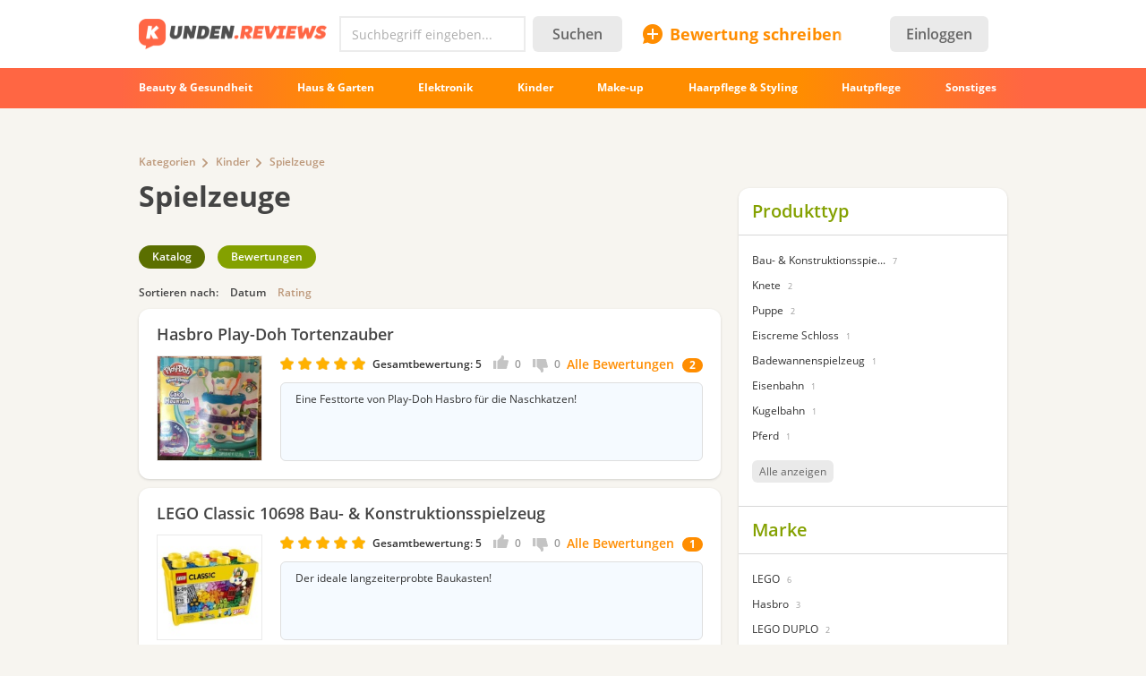

--- FILE ---
content_type: text/html; charset=utf-8
request_url: https://kunden.reviews/reviews/spielzeuge
body_size: 14833
content:
<!DOCTYPE html>
<!--[if IE 7 ]>
<html class="no-js ie ie7 lte7 lte8 lte9"
      lang="de"> <![endif]-->
<!--[if IE 8 ]>
<html class="no-js ie ie8 lte8 lte9"
      lang="de"> <![endif]-->
<!--[if IE 9 ]>
<html class="no-js ie ie9 lte9>"
      lang="de"> <![endif]-->
<!--[if (gt IE 9)|!(IE)]><!-->
<html class="no-js " lang="de">
<!--<![endif]-->

<head prefix="fb: http://ogp.me/ns/fb#">
<meta http-equiv="Content-Type" content="text/html; charset=utf-8" />
	<title>Spielzeuge | Testberichte, Bewertungen, Meinungen</title>
  <meta name="robots" content="index,follow" />
  <meta property="fb:admins" content="100001701105335" />
  <meta id="metaviewport" name=viewport content="width=device-width, initial-scale=1, maximum-scale=1.0, user-scalable=no">

  <link rel="preload" href="/themes/irecommend_new/media/icon-fonts/fontello.woff2?37885219" as="font" type="font/woff2" />
  <style>body,button,input{font-family: "Open Sans", "Arial", sans-serif}</style>

  <script>
  !function (a) {
    try
    {
      for (var e = a.document.getElementsByTagName("html")[0].classList, t = /ab(\d+)/, n = 0, c = 0; c < e.length; c++) {
        var o;
        (o = t.exec(e[c])) && (n = parseInt(o[1], 10))
      }
      var r = "ab_var";
      a[r] = n, a.document.cookie = r + "=" + n + "; path=/; expires=31536000"
    } catch (a) {
    }
  }(window);
  </script>

  <script>
    window.adapt_middle_max = 980;
    window.adapt_middle_min = 499;
    window.adaptive_interactive_edge = 439;
    window.adaptive_interactive_edge2 = 599;
  </script>

  <link rel="preload" href="/sites/all/libraries/requirejs/require2_3_2.js" as="script">
<meta http-equiv="Content-Type" content="text/html; charset=utf-8" />
<link type="text/css" rel="stylesheet" media="all" href="/sites/default/files/css/css_08579351fcfa6295684c1f00003f8a26.css?v=1473902528" />
<link type="text/css" rel="stylesheet" media="screen and (max-width: 980px)" href="/sites/default/files/css/css_1b7525f091b2aa3374bf933700df0642.css?v=1902451430" />
<style id="endofstyles" ></style><script type="text/javascript">
<!--//--><![CDATA[//><!--
var Drupal = Drupal || {};Drupal.settings = {"basePath":"\/","fivestar":{"titleUser":"Your rating: ","titleAverage":"Average: ","feedbackSavingVote":"Saving your vote...","feedbackVoteSaved":"Your vote has been saved.","feedbackDeletingVote":"Deleting your vote...","feedbackVoteDeleted":"Your vote has been deleted."},"ss":{"scroll":true,"scrollmax":4},"timeago":{"cutoff":604800000,"localetitle":true,"lang_path":"\/sites\/all\/modules\/timeago\/jquery.timeago.de.js"},"cookies_ec":{"cc":0,"cl":[172,214,24,177,91,139,8,111,213,79],"text":"Wir verwenden Cookies, um das Nutzererlebnis auf unserer Website zu verbessern und maximale Sicherheit zu bieten. Mit der Nutzung der Website oder durch Klicken auf \u201cOK\u201d erkl\u00e4ren Sie sich damit einverstanden, dass wir Cookies verwenden.\n\u003ca href=\"\/privacypolicy\" style=\"margin-right:15px;\"\u003eMehr.\u003c\/a\u003e\n\u003ca href=\"#\" class='accept-btn' style=\"font-weight:bold;   white-space: nowrap; text-decoration: none;   font-style: normal;\"\u003eOK\u003c\/a\u003e"},"stats":{"cookies":[],"cookie_domain":".kunden.reviews","jsurl":"\/sites\/all\/modules\/_custom\/stats\/stats.js.php"},"banners_inline":{"banners":{"1":[{"bid":"18","code":"\u003c!--sidebar1--\u003e\r\n\u003cdiv id=\"b_sidebar1\" style=\"width:300px;height:600px;padding-bottom:20px; padding-top:20px;\"\u003e\u003cdiv id=\"y-b_sidebar1\"\u003e\u003c\/div\u003e\u003c\/div\u003e\r\n\u003cscript\u003e\r\n                ADX_banner_create(\r\n                    containerId = 'b_sidebar1', \r\n                    adx_ad_slot = 'sidebar1', \r\n                    adx_container_style = 'display:inline-block;width:300px;height:600px', \r\n                    w = window\r\n                );\r\n\u003c\/script\u003e","category":[],"sub_category":"","products":"","weight":"0","replace_bid":"0","height":"600","width":"300","entities":{"nodes":0,"taxonomy":0},"type":"text","replacements":[],"fallback":"0","classes":"flyingblock","adapt_states":["full"],"directhtml":0,"accesstype":"text"}],"2":[{"bid":"17","code":"\u003c!-- K-top1 --\u003e\r\n\u003cins class=\"adsbygoogle\"\r\n     style=\"display:block\"\r\n     data-ad-client=\"ca-pub-6528993417012457\"\r\n     data-ad-slot=\"8974278486\"\r\n     data-ad-format=\"auto\"\r\n     data-full-width-responsive=\"true\"\u003e\u003c\/ins\u003e\r\n\u003cscript\u003e\r\n     (adsbygoogle = window.adsbygoogle || []).push({});\r\n\u003c\/script\u003e","category":[],"sub_category":"","products":"","weight":"0","replace_bid":"0","height":"0","width":"0","entities":{"nodes":0,"taxonomy":0},"type":"text","replacements":[],"fallback":"0","classes":"","adapt_states":["full"],"directhtml":0,"accesstype":"text"}]}},"noti":{"counters":[],"refresh":false,"delay":30000},"site":{"theme":"kunden","uid":0,"type":"category","breadcrumb":["Home","Kategorien","Kinder"]},"requirejs_settings":{"baseUrl":"\/sites\/all\/libraries","paths":{"jquery.form":["jquery.form\/jquery.form.min.js?ver=0.0.1"],"jquery.scrollTo":["jquery.scrollTo\/jquery.scrollTo.js?ver=2.1.2"],"jquery.ui":["\/\/yastatic.net\/jquery-ui\/1.11.2\/jquery-ui.min.js?ver=0.0.1","jquery.ui\/jquery-ui.min.js?ver=0.0.1"],"jquery.ui.touch-punch":["jquery.ui.touch-punch\/jquery.ui.touch-punch.js?ver=0.0.1"],"jqueryuitheme":["\/\/yastatic.net\/jquery-ui\/1.11.2\/themes\/base\/jquery-ui.min.css?ver=0.0.1","jquery.ui\/jquery-ui.theme.css?ver=0.0.1"],"footable":["footable\/footable.all.min.js?ver=0.0.1"],"footablecss":["footable\/css\/footable.core.css?ver=0.0.1"],"awesome":["awesome\/css\/font-awesome.min.css?ver=0.0.1"],"nprogress":["nprogress\/nprogress.js?ver=0.0.1"],"nprogress-style":["nprogress\/nprogress.css?ver=0.0.1"],"highlight":["highlight\/highlight.pack.js?ver=0.0.1"],"highlight-style":["highlight\/styles\/color-brewer.css?ver=0.0.1"],"modernizr":["modernizr\/modernizr.js?ver=0.0.1"],"polyfill.console":["polyfill\/console\/js.js?ver=0.0.1"],"polyfill.matchmedia":["polyfill\/matchmedia\/matchMedia.js?ver=0.0.1"],"spin":["spin\/spin.min.js?ver=0.0.1"],"jquery.knob":["mini-upload-form\/assets\/js\/jquery.knob.js?ver=0.0.1"],"jquery.iframe-transport":["mini-upload-form\/assets\/js\/jquery.iframe-transport.js?ver=0.0.1"],"jquery.ui.widget":["mini-upload-form\/assets\/js\/jquery.ui.widget.js?ver=0.0.1"],"jquery.fileupload":["mini-upload-form\/assets\/js\/jquery.fileupload.js?ver=0.0.1"],"jquery.fileupload.style":["mini-upload-form\/assets\/css\/style.css?ver=0.0.1"],"photoswipe":["photoswipe\/dist\/photoswipe.js?ver=0.0.1"],"photoswipeui":["photoswipe\/dist\/photoswipe-ui-default.js?ver=0.0.1"],"photoswipestyle":["photoswipe\/dist\/photoswipe.css?ver=0.0.1"],"photoswipeskinstyle":["photoswipe\/dist\/default-skin\/default-skin.css?ver=0.0.1"],"rangy-core":["rangy\/rangy-core.js?ver=0.0.1"],"rangy-serializer":["rangy\/rangy-serializer.js?ver=0.0.1"],"rangy-classapplier":["rangy\/rangy-classapplier.js?ver=0.0.1"],"rangy-highlighter":["rangy\/rangy-highlighter.js?ver=0.0.1"],"rangy-textrange":["rangy\/rangy-textrange.js?ver=0.0.1"],"rangy-selectionsaverestore":["rangy\/rangy-selectionsaverestore.js?ver=0.0.1"],"jquery.overlayScrollbars":["jquery.overlayScrollbars\/jquery.overlayScrollbars.js?ver=0.0.1"],"jquery.overlayScrollbars-style":["jquery.overlayScrollbars\/jquery.overlayScrollbars.css?ver=0.0.1"],"chartjs":["chartjs\/Chart.js?ver=0.0.1"],"popper":["popper\/popper.js?ver=0.0.1"],"tooltip":["tooltip\/tooltip.js?ver=0.0.1"],"stickyfill":["stickyfill-2.1.0\/stickyfill.js?ver=0.0.1"],"jquery.timeago":["\/\/cdnjs.cloudflare.com\/ajax\/libs\/jquery-timeago\/1.4.1\/jquery.timeago.min.js?ver=0.0.1","\/sites\/all\/modules\/timeago\/jquery.timeago.js?ver=0.0.1"],"cropper":["\/sites\/all\/modules\/_custom\/imagefield_zip\/cropper\/src\/cropper.js?ver=0.0.5"],"cropperstyle":["\/sites\/all\/modules\/_custom\/imagefield_zip\/cropper\/src\/cropper.css?ver=0.0.5"],"jquery.lazyload":["\/sites\/all\/modules\/_custom\/imglazy\/jquery.lazyload.min.js?ver=0.0.1"]},"shim":{"jquery.ui":["jquery","css!jqueryuitheme"],"jquery.ui.touch-punch":{"deps":["jquery.ui"]},"footable":{"exports":"$","deps":["jquery","css!footablecss"]},"nprogress":["css!nprogress-style"],"highlight":["css!highlight-style"],"modernizr":{"exports":"Modernizr"},"polyfill.console":{"exports":"console"},"polyfill.matchmedia":{"exports":"matchMedia"},"spin":{"exports":"Spinner"},"jquery.knob":{"exports":"$","deps":["jquery"]},"jquery.fileupload":["jquery.knob","jquery.iframe-transport","jquery.ui.widget"],"photoswipe":{"deps":["css!photoswipestyle"]},"photoswipeui":{"deps":["css!photoswipeskinstyle"]},"jquery.overlayScrollbars":{"deps":["css!jquery.overlayScrollbars-style"]},"stickyfill":{"exports":"Stickyfill"},"jquery.timeago":["jquery"],"cropper":["jquery","css!cropperstyle"],"jquery.lazyload":["jquery"]},"map":{"*":{"css":"require-css-v3\/css"}},"waitSeconds":0}};
//--><!]]>
</script>
<script type='text/javascript'>
<!--//--><![CDATA[//><!--
(function (window) {
  function jw() {
    this._functions = [];
    this.run = function (func) {
      this._functions.push(func);
    };
    this.resolve = function (arg) {
      this.run = function (func) {
        func(arg);
      };
      for (var i = 0; i < this._functions.length; i++) {
        var func = this._functions[i];
        delete this._functions[i];
        func(arg);
      }
    };
  }
  var rqw = new jw();

  window.rqw = function (fnc) {
    rqw.run(fnc);
  };
  window.rqw.resolve = function () {
    return rqw.resolve.apply(rqw, arguments);
  };
  var jqw = new jw();
  window.jqw = function (fnc) {
    jqw.run(fnc);
  };
  window.jqw.resolve = function () {
    return jqw.resolve.apply(jqw, arguments);
  };
})(window);
//--><!]]>
</script><script type="text/javascript">
<!--//--><![CDATA[//><!--
    try {
    Drupal.settings.cookies_ec.cc = '177';
    } catch(e){
    }
//--><!]]>
</script>

<script type='text/javascript'>  

<!--//--><![CDATA[//><!--

(function (win) {

  var middle_max = 800;
  var middle_min = 700;
  if (typeof win['adapt_middle_max'] !== 'undefined' && typeof win['adapt_middle_min'] !== 'undefined') {
    middle_max = win.adapt_middle_max;
    middle_min = win.adapt_middle_min;
  }

  win['Adapt'] = {
    init: function () {
    },
    mobilecheck: function () {
      var check = false;
      (function (a) {
        if (/android|ios|ipad|iphone|mobile|tablet|wp7|wp8|wp10/i.test(a))
          check = true;
      })(win.navigator.userAgent || win.navigator.vendor || win.opera);
      return check;
    },
    checkcookie: function () {
      var gc = function (cname) {
        try {
          var name = cname + "=";
          var ca = win.document.cookie.split(';');
          for (var i = 0; i < ca.length; i++) {
            var c = ca[i];
            while (c.charAt(0) == ' ')
              c = c.substring(1);
            if (c.indexOf(name) == 0)
              return c.substring(name.length, c.length);
          }
        } catch (e) {
        }
        return "";
      };
      var c = gc('adaptmode');
      if (c === '0') {
        return false;
      }
      if (c === '1') {
        return true;
      }
      return null;
    },
    getCurrentState: function () {
      if (typeof this['AdaptEnabled'] === 'undefined' || !this['AdaptEnabled']) {
        return 'full';
      }
      var w = null;
      var s = ['min', 'middle', 'full'];
      try {
        w = Math.max(win.innerWidth || 0, win.document.documentElement.clientWidth || 0, win.document.body.clientWidth || 0);
      } catch (e) {
        w = null;
      }
      var ret = s[2];
      switch (true) {
        case (w > middle_max):
          break;
        case (w <= middle_max && w > middle_min):
          ret = s[1];
          break;
        case (w <= middle_min):
          ret = s[0];
          break;
        default:
          ret = s[2];
      }
      return ret;
    }
  };
  var A = win['Adapt'];
  win.BANNERS_INLINE_GOOGLETAG = win.BANNERS_INLINE_GOOGLETAG || [];
  win.BANNERS_INLINE_GOOGLETAG.push(function (googletag) {
    googletag.pubads().setTargeting("at_" + Adapt.getCurrentState(), "T");
  });

  if (A.mobilecheck() && A.checkcookie() !== false) {
    A['AdaptEnabled'] = true;
  } else {
    A['AdaptEnabled'] = false;
    try {
      var mvp = win.document.getElementById('metaviewport');
      mvp.setAttribute('content', 'width=1024');
    } catch (e) {
    }
  }
})(window);

//--><!]]>

</script>
<link rel="icon" type="image/png" href="/themes/kunden/images/favicon.png?v=1"/>
<meta name="description" content="19 reviews (Spielzeuge). Letzte Bewertung: Der ideale langzeiterprobte Baukasten!" />
    <script type="text/javascript">
<!--//--><![CDATA[//><!--
(function (win) {
  win['page_tag_info'] ={"case":"catalog","type":"Spielzeuge","type_id":"158","title":"Spielzeuge","category":"Spielzeuge","category_tid":"158","category_tids":["158","157"],"gavgav":"gavgav_0"};
  win['banners_inline'] = function (id) {
    try {
      var ob = Drupal.settings.banners_inline.banners[id];
      var curstate;
      if (typeof win.Adapt !== "undefined") {
        curstate = win.Adapt.getCurrentState();
      } else {
        curstate = 'full';
      }
      for (var i = 0; i < ob.length; i++) {
        var block = ob[i];
        if ((typeof block.adapt_states !== "undefined" && block.adapt_states.length > 0 && -1 !== block.adapt_states.indexOf(curstate))
            || ((!block.adapt_states || block.adapt_states.length === 0) && curstate === 'full')) {
          var fallback = (typeof block.fallback !== 'undefined') ? block.fallback : '' 
              classes = (typeof block.classes !== 'undefined') ? block.classes : '' 
              ,pref = '<span class="brosok '+classes+'" data-fallback="'+fallback+'">', suf = '</span>';
          win.document.write(pref+block.code+suf);
          break;
        }
      }
    } catch (e) {
    }
  };
  win['banners_inline_framelistener'] = win['banners_inline_framelistener'] || {};
})(this);
//--><!]]>
</script>
<script type="text/javascript">
<!--//--><![CDATA[//><!--
Drupal.locale = { 'pluralFormula': function($n) { return Number(($n!=1)); }, 'strings': {"Drag to re-order":"Ziehen um anzuordnen","Changes made in this table will not be saved until the form is submitted.":"\u00c4nderungen in der Tabelle werden nicht gespeichert bis das Formular vorgelegt wird.","Deselect all rows in this table":"Alle Zeilen in der Tabelle entmarkieren","Select all rows in this table":"Alle Zeilen in der Tabelle markieren","Close":"Schlie\u00dfen","Collapse all":"Alles ausblenden","Compact view":"Kompaktansicht","edit (!seconds s. left)":"bearbeiten (!seconds Sek. \u00fcbrig)","s.":"","You can not edit it anymore.":"Sie k\u00f6nnen nicht mehr edieren.","Failed to load the image.":"Fehler beim Laden des Bildes","more...":"mehr...","The titles usually begin with a capital letter.":"Der Titel beginnt gew\u00f6hnlich mit einem Gro\u00dfbuchstaben.","You are writing in all capital letters, Caps Lock is probably on?":"Sie schreiben in allen Gro\u00dfbuchstaben, CAPS LOCK ist vielleicht aktiviert.","Expand all":"Alle erweitern","Full view":"Vollansicht","Show quote":"Zitat anzeigen","Hide quote":"Zitat ausblenden","ago":"vor","from now":"im Augenblick","a moment":"gerade","about a minute":"etwa eine Minute","%d minutes":"%d Minuten","about an hour":"etwa eine Stunde","about %d hours":"etwa %d Stunden","a day":"ein Tag","%d days":"%d Tagen","about a month":"etwa einen Monat","%d months":"%d Monaten","about a year":"etwa ein Jahr","%d years":"%d Jahren","An error occurred during upload.":"Beim Hochladen von der Datei ist ein Fehler aufgetreten.","Please check network connection or try to reload page.":"\u00dcberpr\u00fcfen Sie die Netzwerkverbindung und versuchen Sie es sp\u00e4ter erneut.","Show more":"Weiter","Back":"Zur\u00fcck","Forward":"Weiter","Views":"Seitenaufrufe","Year":"Jahr","Month":"Monat","Request error":"Abfrage fehlgeschlagen","You can't edit your comment anymore.":"Der Kommentar kann nicht mehr bearbeitet werden."} };
//--><!]]>
</script>
</head>

<body class="not-front not-logged-in page-taxonomy no-sidebars not-logged-in not-front layout-main" itemscope itemtype="http://schema.org/WebPage">

<div class="page">

	<header class="Header desktopWrap">
    <div class="logoline desktopStuff">
      <div id="logoAndSearch">
        <a href="/">
            <img class="site-logo full" src="/themes/kunden/images/Logo_101c.png" heigth="35" width="210"/>
        </a>
        <form action="/srch" accept-charset="UTF-8" method="get" id="search-theme-form" name="searchForm">
            <div class="horizontal-group hGroup search">
                <div class="TextInput empty">
                    <input placeholder="Suchbegriff eingeben..." type="text" name="query" class="field srch-ac" autocomplete="OFF" />

                    <svg class="IrecUiSvg resetSearch" viewBox="0 0 20 20">
                        <path d="M10 8.6L1.7 0.3 1.7 0.3C1.3-0.1 0.7-0.1 0.3 0.3L0.3 0.3 0.3 0.3C-0.1 0.7-0.1 1.3 0.3 1.7L8.6 10 0.3 18.3 0.3 18.3C-0.1 18.7-0.1 19.3 0.3 19.7L0.3 19.7 0.3 19.7C0.7 20.1 1.3 20.1 1.7 19.7L10 11.4 18.3 19.7C18.7 20.1 19.3 20.1 19.7 19.7L19.7 19.7C20.1 19.3 20.1 18.7 19.7 18.3L11.4 10 19.7 1.7C20.1 1.3 20.1 0.7 19.7 0.3L19.7 0.3C19.3-0.1 18.7-0.1 18.3 0.3L18.3 0.3 10 8.6Z"></path>
                    </svg>
                </div>
                <button type="submit" name="op" class="Button">Suchen</button>
            </div>
        </form>
      </div>

      <div id="SearchAdaptButton" style="width: 22px; margin: 8px 0 4px 8px; color: #c4c4c4;">
        <svg class="IrecUiSvg" viewBox="0 0 18 18" style="height: 20px; width: 20px; margin: 2px;">
          <path d="M11 10C11.6 9.1 12 8.1 12 7 12 4.2 9.8 2 7 2 4.2 2 2 4.2 2 7 2 9.8 4.2 12 7 12 8.1 12 9.1 11.6 10 11L10.6 10.6 11 10ZM17.7 16.3C18.1 16.7 18.1 17.3 17.7 17.7 17.3 18.1 16.7 18.1 16.3 17.7L11.2 12.6C10 13.5 8.6 14 7 14 3.1 14 0 10.9 0 7 0 3.1 3.1 0 7 0 10.9 0 14 3.1 14 7 14 8.6 13.5 10 12.6 11.2L17.7 16.3Z"></path>
        </svg>
      </div>

      <div id="newreviewButton">
        <a href="/node/add">
          <div class="accent IrecUiTextButton icons-add-review">Bewertung schreiben</div>
        </a>
      </div>
      <div class="IrecUiHamburgerIcon" data-url="/user/login%3Fdestination%3Dhome">
          <div class="AvatarNotice"></div>
      </div>

      <!-- start block.tpl.php -->
<a class="headerLoginButton" href="/user/login?destination=taxonomy%2Fterm%2F158"><button type="button" class="Button" style="min-width: auto; padding: 4px 18px;">Einloggen</button></a><!-- /end block.tpl.php --><!-- start block.tpl.php -->
<div class="statistics">
<script>
  (function(i,s,o,g,r,a,m){i['GoogleAnalyticsObject']=r;i[r]=i[r]||function(){
  (i[r].q=i[r].q||[]).push(arguments)},i[r].l=1*new Date();a=s.createElement(o),
  m=s.getElementsByTagName(o)[0];a.async=1;a.src=g;m.parentNode.insertBefore(a,m)
  })(window,document,'script','//www.google-analytics.com/analytics.js','ga');

  ga('create', 'UA-1631771-5', 'auto');
  ga('send', 'pageview');

</script>
</div>
<!-- /end block.tpl.php --><!-- start block.tpl.php -->
<script>
  
        
    function ADX_banner_create(containerId, adx_ad_slot, adx_container_style, w, data_ad_client='ca-pub-1304546668536330', auto_responsive=false ){
    
            try {
                if(w.page_tag_info.gavgav === 'gavgav_0'){    

                    var ins   = document.createElement("ins");
                    ins.setAttribute('class','adsbygoogle');
                    ins.setAttribute('style', adx_container_style);
                    ins.setAttribute('data-ad-client', data_ad_client);
                    ins.setAttribute('data-ad-slot', adx_ad_slot);
                    
                    if(auto_responsive){
                        ins.setAttribute('data-ad-format','auto');
                        ins.setAttribute('data-full-width-responsive','true');
                    }
    
                    w.document.getElementById(containerId).appendChild(ins);                
    
                    (w.adsbygoogle = w.adsbygoogle || []).push({});
                }
            } catch (e) {};
        
    }
    



    try{
        rqw(function (r) {
            r(["https://pagead2.googlesyndication.com/pagead/js/adsbygoogle.js"], 
            function (m) { }, 
            function (e){
                let styleEl = document.createElement('style');
                document.head.appendChild(styleEl);
                styleEl.sheet.insertRule('.mfeed { display: none }');
            });
        });
    }catch(e){}


    </script>
    
    
    
    
    
    
    
    
    
    <script>
    window.addEventListener('message', function (e) {
        try{
            let m = e.data.split('irec-adx-stub-');
            if(m.length!==2) return;
            let banner = document.getElementById("b_"+m[1])
            // if(banner.getBoundingClientRect().top-screen.height>=0){
                banner.style.display = 'none';
            // }
            if(Drupal.settings.site.uid==1) console.log(e);
        }catch(e){}
    });
    </script>

<!-- /end block.tpl.php -->    </div> <!-- logoline end -->

    <div class="IrecUiNavbarWrapper desktopWrap">
      <div class="IrecUiNavbar desktopStuff">
          <!-- start block.tpl.php -->
<a href="/reviews/beauty-gesundheit"><span class="nav-item-wrapper">Beauty &amp; Gesundheit</span></a><a href="/reviews/haus-garten"><span class="nav-item-wrapper">Haus &amp; Garten</span></a><a href="/reviews/elektronik"><span class="nav-item-wrapper">Elektronik</span></a><a href="/reviews/kinder"><span class="nav-item-wrapper">Kinder</span></a><a href="/reviews/make-up"><span class="nav-item-wrapper">Make-up</span></a><a href="/reviews/haarpflege-styling"><span class="nav-item-wrapper">Haarpflege &amp; Styling</span></a><a href="/reviews/hautpflege"><span class="nav-item-wrapper">Hautpflege</span></a><a href="/reviews"><span class="nav-item-wrapper">Sonstiges</span></a><!-- /end block.tpl.php -->      </div>
      <div class="blurringLeft"></div>
      <div class="blurringRight"></div>
    </div>

  </header>

  
  <div class="desktopStuff">

    <div id="sidebar-right-top">
      <div id="sidebar-right-top-content-wrapper"><!-- start block.tpl.php -->

<script class='banner-js-element' type='text/javascript'>  

<!--//--><![CDATA[//><!--

     try{ banners_inline('2');} catch(e){}

//--><!]]>

</script><!-- /end block.tpl.php --></div>    </div>

    <div id="content" itemprop="mainContentOfPage">


      
      <div class="IrecUiBreadcrumbs"><div><a href="/reviews">Kategorien</a><a href="/reviews/kinder">Kinder</a><a href="/reviews/spielzeuge" class="active">Spielzeuge</a></div></div><h1 class="largestHeader">Spielzeuge</h1><div id="content-top"><!-- start block.tpl.php -->
    <div class="block-wrapper odd">
        <div id="block-selectcategory-5" class="block block-selectcategory ">
                        <div class="content text">
                <div class="Subcategories">
  </div>            </div>
        </div>
    </div>
<!-- /end block.tpl.php --></div>
      <div class="taxonomy-category type-list">
  
  <div class="Tabs" data-type="list" data-group="catalog">

    <div class="TabsSwitch">
      <a data-type="catalog" class=" active" href="/reviews/spielzeuge">
        <span>Katalog</span>
      </a>
      <a data-type="reviews" class="" href="/taxonomy/term/158/reviews">
        <span>Bewertungen</span>
      </a>
    </div>

    <div class="filters-control">
      <div id="relative-sort"></div>
      <div data-text="filters" id="selectcatagory-filters-button"></div>
    </div>

    <div class="TabsItems">
      <div class="group catalog active" data-text="Sortieren nach:">
        <a class=" active" href="/reviews/spielzeuge">
          <span>Datum</span>
        </a>
        <a class="" href="/taxonomy/term/158/rating">
          <span>Rating</span>
        </a>
      </div>
      <div class="group reviews" data-text="Anzeigen:">
        <a class="" href="/taxonomy/term/158/reviews">
          <span>neue</span>
        </a>
        <a class="" href="/taxonomy/term/158/best">
          <span>beste</span>
        </a>
      </div>
    </div>

    <div id="selectcatagory-filters-container"></div>
    <div class="TabsHeadText">Produkte und Dienstleistungen werden nach Erstellungsdatum der letzten Bewertung sortiert.</div>        <div class="view-content">      <div class="ProductTizer plate teaser-item " data-type="2" data-nid="18878">
      <div class="title"><a href="/reviews/spielzeuge/hasbro-play-doh-tortenzauber-knete">Hasbro Play-Doh Tortenzauber</a></div>
      <div class="rating">
        <a href="/reviews/spielzeuge/hasbro-play-doh-tortenzauber-knete" class="read-all-reviews-link" data-shortcaption="All reviews"><span class="caption">Alle Bewertungen</span> <span class="counter">2</span></a>        <div class="fivestar-static-form-item"><div class="form-item">
 <div class="fivestarWidgetStatic fivestarWidgetStatic-vote fivestarWidgetStatic-5"><meta itemprop="ratingValue" content="5" /><div class="star"><div class="on"></div></div><div class="star"><div class="on"></div></div><div class="star"><div class="on"></div></div><div class="star"><div class="on"></div></div><div class="star"><div class="on"></div></div></div>
 <div class="description"><div class="fivestar-summary fivestar-summary-average-count"><span class="average-rating">Gesamtbewertung: <span>5</span></span> <span class="total-votes">(<span>2</span> Bewertungen)</span></div></div>
</div>
</div>        <a href="/reviews/spielzeuge/hasbro-play-doh-tortenzauber-knete" class="reviewsLink">2 reviews</a>
        <div class="RecommendRating">
          <span>
            <div class="RatingIcon"></div>
            <span>0</span>
          </span>
          <span>
            <div class="RatingIcon down"></div>
            <span>0</span>
          </span>
        </div>
      </div>

      <div class="image"><a href="/reviews/spielzeuge/hasbro-play-doh-tortenzauber-knete"><img src="https://kunden.reviews/sites/default/files/imagecache/150o/product-images/3433/tNuasB4P5ter1OvSygizw.JPG" alt="" title="" class="imagecache imagecache-150o"/></a></div>
      <div class="extract"><a href="/reviews/spielzeuge/hasbro-play-doh-tortenzauber-knete/eine-festtorte-von-play-doh-hasbro-fuer-die-na">Eine Festtorte von Play-Doh Hasbro für die Naschkatzen!</a></div>
      <a href="/reviews/spielzeuge/hasbro-play-doh-tortenzauber-knete" class="read-all-reviews-link-bottom read-all-reviews-link" data-shortcaption="All reviews"><span class="caption">Alle Bewertungen</span> <span class="counter">2</span></a>    </div>
        <div class="ProductTizer plate teaser-item " data-type="2" data-nid="23511">
      <div class="title"><a href="/reviews/spielzeuge/lego-classic-10698-bau-konstruktionsspielzeug">LEGO Classic 10698 Bau- &amp; Konstruktionsspielzeug</a></div>
      <div class="rating">
        <a href="/reviews/spielzeuge/lego-classic-10698-bau-konstruktionsspielzeug" class="read-all-reviews-link" data-shortcaption="All reviews"><span class="caption">Alle Bewertungen</span> <span class="counter">1</span></a>        <div class="fivestar-static-form-item"><div class="form-item">
 <div class="fivestarWidgetStatic fivestarWidgetStatic-vote fivestarWidgetStatic-5"><meta itemprop="ratingValue" content="5" /><div class="star"><div class="on"></div></div><div class="star"><div class="on"></div></div><div class="star"><div class="on"></div></div><div class="star"><div class="on"></div></div><div class="star"><div class="on"></div></div></div>
 <div class="description"><div class="fivestar-summary fivestar-summary-average-count"><span class="average-rating">Gesamtbewertung: <span>5</span></span> <span class="total-votes">(<span>1</span> Bewertung)</span></div></div>
</div>
</div>        <a href="/reviews/spielzeuge/lego-classic-10698-bau-konstruktionsspielzeug" class="reviewsLink">1 review</a>
        <div class="RecommendRating">
          <span>
            <div class="RatingIcon"></div>
            <span>0</span>
          </span>
          <span>
            <div class="RatingIcon down"></div>
            <span>0</span>
          </span>
        </div>
      </div>

      <div class="image"><a href="/reviews/spielzeuge/lego-classic-10698-bau-konstruktionsspielzeug"><img src="https://kunden.reviews/sites/default/files/imagecache/150o/product-images/3426/rW7K6R1XCPRgKkmJ1hOsA.jpg" alt="" title="" class="imagecache imagecache-150o"/></a></div>
      <div class="extract"><a href="/reviews/spielzeuge/lego-classic-10698-bau-konstruktionsspielzeug/der-ideale-langzeiterprobte-baukast">Der ideale langzeiterprobte Baukasten!</a></div>
      <a href="/reviews/spielzeuge/lego-classic-10698-bau-konstruktionsspielzeug" class="read-all-reviews-link-bottom read-all-reviews-link" data-shortcaption="All reviews"><span class="caption">Alle Bewertungen</span> <span class="counter">1</span></a>    </div>
        <div class="ProductTizer plate teaser-item " data-type="2" data-nid="18676">
      <div class="title"><a href="/reviews/spielzeuge/mattel-monster-high-bbj99-13-wuensche-twyla-puppe">Mattel Monster High BBJ99 - 13 Wünsche Twyla Puppe</a></div>
      <div class="rating">
        <a href="/reviews/spielzeuge/mattel-monster-high-bbj99-13-wuensche-twyla-puppe" class="read-all-reviews-link" data-shortcaption="All reviews"><span class="caption">Alle Bewertungen</span> <span class="counter">2</span></a>        <div class="fivestar-static-form-item"><div class="form-item">
 <div class="fivestarWidgetStatic fivestarWidgetStatic-vote fivestarWidgetStatic-5"><meta itemprop="ratingValue" content="5" /><div class="star"><div class="on"></div></div><div class="star"><div class="on"></div></div><div class="star"><div class="on"></div></div><div class="star"><div class="on"></div></div><div class="star"><div class="on"></div></div></div>
 <div class="description"><div class="fivestar-summary fivestar-summary-average-count"><span class="average-rating">Gesamtbewertung: <span>5</span></span> <span class="total-votes">(<span>2</span> Bewertungen)</span></div></div>
</div>
</div>        <a href="/reviews/spielzeuge/mattel-monster-high-bbj99-13-wuensche-twyla-puppe" class="reviewsLink">2 reviews</a>
        <div class="RecommendRating">
          <span>
            <div class="RatingIcon"></div>
            <span>0</span>
          </span>
          <span>
            <div class="RatingIcon down"></div>
            <span>0</span>
          </span>
        </div>
      </div>

      <div class="image"><a href="/reviews/spielzeuge/mattel-monster-high-bbj99-13-wuensche-twyla-puppe"><img src="https://kunden.reviews/sites/default/files/imagecache/150o/product-images/3372/D9ants3Xt3Ar2ecdgUVvVA.jpg" alt="" title="" class="imagecache imagecache-150o"/></a></div>
      <div class="extract"><a href="/reviews/spielzeuge/mattel-monster-high-bbj99-13-wuensche-twyla-puppe/twyla-und-die-basiskollektion-m">Twyla und die Basiskollektion mit Haustier. Der lila einäugige Hase. Bilder.</a></div>
      <a href="/reviews/spielzeuge/mattel-monster-high-bbj99-13-wuensche-twyla-puppe" class="read-all-reviews-link-bottom read-all-reviews-link" data-shortcaption="All reviews"><span class="caption">Alle Bewertungen</span> <span class="counter">2</span></a>    </div>
        <div class="ProductTizer plate teaser-item " data-type="2" data-nid="22713">
      <div class="title"><a href="/reviews/spielzeuge/lego-duplo-bagger-und-lastwagen-bau-konstruktionsspielzeug">LEGO DUPLO Bagger und Lastwagen Bau- &amp; Konstruktionsspielzeug</a></div>
      <div class="rating">
        <a href="/reviews/spielzeuge/lego-duplo-bagger-und-lastwagen-bau-konstruktionsspielzeug" class="read-all-reviews-link" data-shortcaption="All reviews"><span class="caption">Alle Bewertungen</span> <span class="counter">1</span></a>        <div class="fivestar-static-form-item"><div class="form-item">
 <div class="fivestarWidgetStatic fivestarWidgetStatic-vote fivestarWidgetStatic-5"><meta itemprop="ratingValue" content="5" /><div class="star"><div class="on"></div></div><div class="star"><div class="on"></div></div><div class="star"><div class="on"></div></div><div class="star"><div class="on"></div></div><div class="star"><div class="on"></div></div></div>
 <div class="description"><div class="fivestar-summary fivestar-summary-average-count"><span class="average-rating">Gesamtbewertung: <span>5</span></span> <span class="total-votes">(<span>1</span> Bewertung)</span></div></div>
</div>
</div>        <a href="/reviews/spielzeuge/lego-duplo-bagger-und-lastwagen-bau-konstruktionsspielzeug" class="reviewsLink">1 review</a>
        <div class="RecommendRating">
          <span>
            <div class="RatingIcon"></div>
            <span>0</span>
          </span>
          <span>
            <div class="RatingIcon down"></div>
            <span>0</span>
          </span>
        </div>
      </div>

      <div class="image"><a href="/reviews/spielzeuge/lego-duplo-bagger-und-lastwagen-bau-konstruktionsspielzeug"><img src="https://kunden.reviews/sites/default/files/imagecache/150o/product-images/3426/gvQRM4q2DlrDXm3wo6Pcg.jpg" alt="" title="" class="imagecache imagecache-150o"/></a></div>
      <div class="extract"><a href="/reviews/spielzeuge/lego-duplo-bagger-und-lastwagen-bau-konstruktionsspielzeug/bagger-bei-lego-duplo">Bagger bei Lego Duplo</a></div>
      <a href="/reviews/spielzeuge/lego-duplo-bagger-und-lastwagen-bau-konstruktionsspielzeug" class="read-all-reviews-link-bottom read-all-reviews-link" data-shortcaption="All reviews"><span class="caption">Alle Bewertungen</span> <span class="counter">1</span></a>    </div>
        <div class="ProductTizer plate teaser-item " data-type="2" data-nid="22575">
      <div class="title"><a href="/reviews/spielzeuge/lego-ninjago-katana-v11-70638-bau-konstruktionsspielzeug">LEGO Ninjago Katana V11 70638 Bau- &amp; Konstruktionsspielzeug</a></div>
      <div class="rating">
        <a href="/reviews/spielzeuge/lego-ninjago-katana-v11-70638-bau-konstruktionsspielzeug" class="read-all-reviews-link" data-shortcaption="All reviews"><span class="caption">Alle Bewertungen</span> <span class="counter">1</span></a>        <div class="fivestar-static-form-item"><div class="form-item">
 <div class="fivestarWidgetStatic fivestarWidgetStatic-vote fivestarWidgetStatic-5"><meta itemprop="ratingValue" content="5" /><div class="star"><div class="on"></div></div><div class="star"><div class="on"></div></div><div class="star"><div class="on"></div></div><div class="star"><div class="on"></div></div><div class="star"><div class="on"></div></div></div>
 <div class="description"><div class="fivestar-summary fivestar-summary-average-count"><span class="average-rating">Gesamtbewertung: <span>5</span></span> <span class="total-votes">(<span>1</span> Bewertung)</span></div></div>
</div>
</div>        <a href="/reviews/spielzeuge/lego-ninjago-katana-v11-70638-bau-konstruktionsspielzeug" class="reviewsLink">1 review</a>
        <div class="RecommendRating">
          <span>
            <div class="RatingIcon"></div>
            <span>0</span>
          </span>
          <span>
            <div class="RatingIcon down"></div>
            <span>0</span>
          </span>
        </div>
      </div>

      <div class="image"><a href="/reviews/spielzeuge/lego-ninjago-katana-v11-70638-bau-konstruktionsspielzeug"><img src="https://kunden.reviews/sites/default/files/imagecache/150o/product-images/3426/6tqMn83vd3dGK3nloSTYA.jpg" alt="" title="" class="imagecache imagecache-150o"/></a></div>
      <div class="extract"><a href="/reviews/spielzeuge/lego-ninjago-katana-v11-70638-bau-konstruktionsspielzeug/lego-ninjago-katana-v11">LEGO Ninjago Katana V11 70638  Schnellboot mit Waffen, Motorrad und zwei Minifiguren: Luke Cunningham und Kai.</a></div>
      <a href="/reviews/spielzeuge/lego-ninjago-katana-v11-70638-bau-konstruktionsspielzeug" class="read-all-reviews-link-bottom read-all-reviews-link" data-shortcaption="All reviews"><span class="caption">Alle Bewertungen</span> <span class="counter">1</span></a>    </div>
        <div class="ProductTizer plate teaser-item " data-type="2" data-nid="20988">
      <div class="title"><a href="/reviews/spielzeuge/lego-friends-skilift-im-wintersportort-bau-konstruktionsspielzeug">LEGO Friends - Skilift im Wintersportort  Bau- &amp; Konstruktionsspielzeug</a></div>
      <div class="rating">
        <a href="/reviews/spielzeuge/lego-friends-skilift-im-wintersportort-bau-konstruktionsspielzeug" class="read-all-reviews-link" data-shortcaption="All reviews"><span class="caption">Alle Bewertungen</span> <span class="counter">1</span></a>        <div class="fivestar-static-form-item"><div class="form-item">
 <div class="fivestarWidgetStatic fivestarWidgetStatic-vote fivestarWidgetStatic-5"><meta itemprop="ratingValue" content="5" /><div class="star"><div class="on"></div></div><div class="star"><div class="on"></div></div><div class="star"><div class="on"></div></div><div class="star"><div class="on"></div></div><div class="star"><div class="on"></div></div></div>
 <div class="description"><div class="fivestar-summary fivestar-summary-average-count"><span class="average-rating">Gesamtbewertung: <span>5</span></span> <span class="total-votes">(<span>1</span> Bewertung)</span></div></div>
</div>
</div>        <a href="/reviews/spielzeuge/lego-friends-skilift-im-wintersportort-bau-konstruktionsspielzeug" class="reviewsLink">1 review</a>
        <div class="RecommendRating">
          <span>
            <div class="RatingIcon"></div>
            <span>0</span>
          </span>
          <span>
            <div class="RatingIcon down"></div>
            <span>0</span>
          </span>
        </div>
      </div>

      <div class="image"><a href="/reviews/spielzeuge/lego-friends-skilift-im-wintersportort-bau-konstruktionsspielzeug"><img src="https://kunden.reviews/sites/default/files/imagecache/150o/product-images/3426/OTxCb0aQrfn3orXxiS2cA.jpg" alt="" title="" class="imagecache imagecache-150o"/></a></div>
      <div class="extract"><a href="/reviews/spielzeuge/lego-friends-skilift-im-wintersportort-bau-konstruktionsspielzeug/skilift-und-ski">Skilift und Skipiste, alles wie bei einem Wintersportort und cooler!</a></div>
      <a href="/reviews/spielzeuge/lego-friends-skilift-im-wintersportort-bau-konstruktionsspielzeug" class="read-all-reviews-link-bottom read-all-reviews-link" data-shortcaption="All reviews"><span class="caption">Alle Bewertungen</span> <span class="counter">1</span></a>    </div>
        <div class="ProductTizer plate teaser-item " data-type="2" data-nid="20824">
      <div class="title"><a href="/reviews/spielzeuge/hasbro-play-doh-knete">Hasbro Play-Doh Knete</a></div>
      <div class="rating">
        <a href="/reviews/spielzeuge/hasbro-play-doh-knete" class="read-all-reviews-link" data-shortcaption="All reviews"><span class="caption">Alle Bewertungen</span> <span class="counter">1</span></a>        <div class="fivestar-static-form-item"><div class="form-item">
 <div class="fivestarWidgetStatic fivestarWidgetStatic-vote fivestarWidgetStatic-5"><meta itemprop="ratingValue" content="5" /><div class="star"><div class="on"></div></div><div class="star"><div class="on"></div></div><div class="star"><div class="on"></div></div><div class="star"><div class="on"></div></div><div class="star"><div class="on"></div></div></div>
 <div class="description"><div class="fivestar-summary fivestar-summary-average-count"><span class="average-rating">Gesamtbewertung: <span>5</span></span> <span class="total-votes">(<span>1</span> Bewertung)</span></div></div>
</div>
</div>        <a href="/reviews/spielzeuge/hasbro-play-doh-knete" class="reviewsLink">1 review</a>
        <div class="RecommendRating">
          <span>
            <div class="RatingIcon"></div>
            <span>0</span>
          </span>
          <span>
            <div class="RatingIcon down"></div>
            <span>0</span>
          </span>
        </div>
      </div>

      <div class="image"><a href="/reviews/spielzeuge/hasbro-play-doh-knete"><img src="https://kunden.reviews/sites/default/files/imagecache/150o/product-images/3489/0IddWwIJtODtREujgN4KKg.jpg" alt="" title="" class="imagecache imagecache-150o"/></a></div>
      <div class="extract"><a href="/reviews/spielzeuge/hasbro-play-doh-knete/play-doh-ist-die-beste-knete">Play-Doh ist die beste Knete!</a></div>
      <a href="/reviews/spielzeuge/hasbro-play-doh-knete" class="read-all-reviews-link-bottom read-all-reviews-link" data-shortcaption="All reviews"><span class="caption">Alle Bewertungen</span> <span class="counter">1</span></a>    </div>
        <div class="ProductTizer plate teaser-item " data-type="2" data-nid="19680">
      <div class="title"><a href="/reviews/spielzeuge/playgro-klipp-klapp-pferd-mit-rassel-pferd">Playgro Klipp Klapp Pferd mit Rassel </a></div>
      <div class="rating">
        <a href="/reviews/spielzeuge/playgro-klipp-klapp-pferd-mit-rassel-pferd" class="read-all-reviews-link" data-shortcaption="All reviews"><span class="caption">Alle Bewertungen</span> <span class="counter">1</span></a>        <div class="fivestar-static-form-item"><div class="form-item">
 <div class="fivestarWidgetStatic fivestarWidgetStatic-vote fivestarWidgetStatic-5"><meta itemprop="ratingValue" content="5" /><div class="star"><div class="on"></div></div><div class="star"><div class="on"></div></div><div class="star"><div class="on"></div></div><div class="star"><div class="on"></div></div><div class="star"><div class="on"></div></div></div>
 <div class="description"><div class="fivestar-summary fivestar-summary-average-count"><span class="average-rating">Gesamtbewertung: <span>5</span></span> <span class="total-votes">(<span>1</span> Bewertung)</span></div></div>
</div>
</div>        <a href="/reviews/spielzeuge/playgro-klipp-klapp-pferd-mit-rassel-pferd" class="reviewsLink">1 review</a>
        <div class="RecommendRating">
          <span>
            <div class="RatingIcon"></div>
            <span>0</span>
          </span>
          <span>
            <div class="RatingIcon down"></div>
            <span>0</span>
          </span>
        </div>
      </div>

      <div class="image"><a href="/reviews/spielzeuge/playgro-klipp-klapp-pferd-mit-rassel-pferd"><img src="https://kunden.reviews/sites/default/files/imagecache/150o/product-images/3489/MlfLDskNH9tqfVxQKvvQpg.jpg" alt="" title="" class="imagecache imagecache-150o"/></a></div>
      <div class="extract"><a href="/reviews/spielzeuge/playgro-klipp-klapp-pferd-mit-rassel-pferd/ein-suesses-pferd-mit-rassel-von-playg">Ein süßes Pferd mit Rassel von Playgro lässt niemanden gleichgültig! Sowohl das Baby als auch Sie selbst werden davon begeistert sein!</a></div>
      <a href="/reviews/spielzeuge/playgro-klipp-klapp-pferd-mit-rassel-pferd" class="read-all-reviews-link-bottom read-all-reviews-link" data-shortcaption="All reviews"><span class="caption">Alle Bewertungen</span> <span class="counter">1</span></a>    </div>
        <div class="ProductTizer plate teaser-item " data-type="2" data-nid="19563">
      <div class="title"><a href="/reviews/spielzeuge/ikea-mula-kugelbahn">IKEA MULA Kugelbahn</a></div>
      <div class="rating">
        <a href="/reviews/spielzeuge/ikea-mula-kugelbahn" class="read-all-reviews-link" data-shortcaption="All reviews"><span class="caption">Alle Bewertungen</span> <span class="counter">1</span></a>        <div class="fivestar-static-form-item"><div class="form-item">
 <div class="fivestarWidgetStatic fivestarWidgetStatic-vote fivestarWidgetStatic-5"><meta itemprop="ratingValue" content="5" /><div class="star"><div class="on"></div></div><div class="star"><div class="on"></div></div><div class="star"><div class="on"></div></div><div class="star"><div class="on"></div></div><div class="star"><div class="on"></div></div></div>
 <div class="description"><div class="fivestar-summary fivestar-summary-average-count"><span class="average-rating">Gesamtbewertung: <span>5</span></span> <span class="total-votes">(<span>1</span> Bewertung)</span></div></div>
</div>
</div>        <a href="/reviews/spielzeuge/ikea-mula-kugelbahn" class="reviewsLink">1 review</a>
        <div class="RecommendRating">
          <span>
            <div class="RatingIcon"></div>
            <span>0</span>
          </span>
          <span>
            <div class="RatingIcon down"></div>
            <span>0</span>
          </span>
        </div>
      </div>

      <div class="image"><a href="/reviews/spielzeuge/ikea-mula-kugelbahn"><img src="https://kunden.reviews/sites/default/files/imagecache/150o/product-images/3426/eixb9u4zxWPvqCNpvL4qg.jpg" alt="" title="" class="imagecache imagecache-150o"/></a></div>
      <div class="extract"><a href="/reviews/spielzeuge/ikea-mula-kugelbahn/wir-haben-spass-beim-spielen-bilder">Wir haben Spaß beim Spielen! (+ Bilder)</a></div>
      <a href="/reviews/spielzeuge/ikea-mula-kugelbahn" class="read-all-reviews-link-bottom read-all-reviews-link" data-shortcaption="All reviews"><span class="caption">Alle Bewertungen</span> <span class="counter">1</span></a>    </div>
        <div class="ProductTizer plate teaser-item " data-type="2" data-nid="19560">
      <div class="title"><a href="/reviews/spielzeuge/lego-city-60106-feuerwehr-starter-set-bau-konstruktionsspielzeug">LEGO City 60106 - Feuerwehr - Starter - Set Bau- &amp; Konstruktionsspielzeug</a></div>
      <div class="rating">
        <a href="/reviews/spielzeuge/lego-city-60106-feuerwehr-starter-set-bau-konstruktionsspielzeug" class="read-all-reviews-link" data-shortcaption="All reviews"><span class="caption">Alle Bewertungen</span> <span class="counter">1</span></a>        <div class="fivestar-static-form-item"><div class="form-item">
 <div class="fivestarWidgetStatic fivestarWidgetStatic-vote fivestarWidgetStatic-5"><meta itemprop="ratingValue" content="5" /><div class="star"><div class="on"></div></div><div class="star"><div class="on"></div></div><div class="star"><div class="on"></div></div><div class="star"><div class="on"></div></div><div class="star"><div class="on"></div></div></div>
 <div class="description"><div class="fivestar-summary fivestar-summary-average-count"><span class="average-rating">Gesamtbewertung: <span>5</span></span> <span class="total-votes">(<span>1</span> Bewertung)</span></div></div>
</div>
</div>        <a href="/reviews/spielzeuge/lego-city-60106-feuerwehr-starter-set-bau-konstruktionsspielzeug" class="reviewsLink">1 review</a>
        <div class="RecommendRating">
          <span>
            <div class="RatingIcon"></div>
            <span>0</span>
          </span>
          <span>
            <div class="RatingIcon down"></div>
            <span>0</span>
          </span>
        </div>
      </div>

      <div class="image"><a href="/reviews/spielzeuge/lego-city-60106-feuerwehr-starter-set-bau-konstruktionsspielzeug"><img src="https://kunden.reviews/sites/default/files/imagecache/150o/product-images/3426/okoMKLjuj3G6IhXeqj8c1Q.jpg" alt="" title="" class="imagecache imagecache-150o"/></a></div>
      <div class="extract"><a href="/reviews/spielzeuge/lego-city-60106-feuerwehr-starter-set-bau-konstruktionsspielzeug/super-qualitaet">Super Qualität, interessantes Thema. Das ist LEGO!</a></div>
      <a href="/reviews/spielzeuge/lego-city-60106-feuerwehr-starter-set-bau-konstruktionsspielzeug" class="read-all-reviews-link-bottom read-all-reviews-link" data-shortcaption="All reviews"><span class="caption">Alle Bewertungen</span> <span class="counter">1</span></a>    </div>
        <div class="ProductTizer plate teaser-item " data-type="2" data-nid="19331">
      <div class="title"><a href="/reviews/spielzeuge/lego-tier-set-bau-konstruktionsspielzeug">LEGO Tier Set Bau- &amp; Konstruktionsspielzeug</a></div>
      <div class="rating">
        <a href="/reviews/spielzeuge/lego-tier-set-bau-konstruktionsspielzeug" class="read-all-reviews-link" data-shortcaption="All reviews"><span class="caption">Alle Bewertungen</span> <span class="counter">1</span></a>        <div class="fivestar-static-form-item"><div class="form-item">
 <div class="fivestarWidgetStatic fivestarWidgetStatic-vote fivestarWidgetStatic-5"><meta itemprop="ratingValue" content="5" /><div class="star"><div class="on"></div></div><div class="star"><div class="on"></div></div><div class="star"><div class="on"></div></div><div class="star"><div class="on"></div></div><div class="star"><div class="on"></div></div></div>
 <div class="description"><div class="fivestar-summary fivestar-summary-average-count"><span class="average-rating">Gesamtbewertung: <span>5</span></span> <span class="total-votes">(<span>1</span> Bewertung)</span></div></div>
</div>
</div>        <a href="/reviews/spielzeuge/lego-tier-set-bau-konstruktionsspielzeug" class="reviewsLink">1 review</a>
        <div class="RecommendRating">
          <span>
            <div class="RatingIcon"></div>
            <span>0</span>
          </span>
          <span>
            <div class="RatingIcon down"></div>
            <span>0</span>
          </span>
        </div>
      </div>

      <div class="image"><a href="/reviews/spielzeuge/lego-tier-set-bau-konstruktionsspielzeug"><img src="https://kunden.reviews/sites/default/files/imagecache/150o/product-images/3426/cl7AZB0OLgobacYqcLhpg.jpg" alt="" title="" class="imagecache imagecache-150o"/></a></div>
      <div class="extract"><a href="/reviews/spielzeuge/lego-tier-set-bau-konstruktionsspielzeug/ein-riesengrosses-seltenes-und-wertvolle">Ein riesengroßes, seltenes und wertvolles Set von LEGO. Die Education Serie von LEGO lernt mit den Kindern die Tierwelt.</a></div>
      <a href="/reviews/spielzeuge/lego-tier-set-bau-konstruktionsspielzeug" class="read-all-reviews-link-bottom read-all-reviews-link" data-shortcaption="All reviews"><span class="caption">Alle Bewertungen</span> <span class="counter">1</span></a>    </div>
        <div class="ProductTizer plate teaser-item " data-type="2" data-nid="19171">
      <div class="title"><a href="/reviews/spielzeuge/hasbro-play-doh-eiscreme-schloss">Hasbro Play -Doh Eiscreme Schloss</a></div>
      <div class="rating">
        <a href="/reviews/spielzeuge/hasbro-play-doh-eiscreme-schloss" class="read-all-reviews-link" data-shortcaption="All reviews"><span class="caption">Alle Bewertungen</span> <span class="counter">1</span></a>        <div class="fivestar-static-form-item"><div class="form-item">
 <div class="fivestarWidgetStatic fivestarWidgetStatic-vote fivestarWidgetStatic-5"><meta itemprop="ratingValue" content="5" /><div class="star"><div class="on"></div></div><div class="star"><div class="on"></div></div><div class="star"><div class="on"></div></div><div class="star"><div class="on"></div></div><div class="star"><div class="on"></div></div></div>
 <div class="description"><div class="fivestar-summary fivestar-summary-average-count"><span class="average-rating">Gesamtbewertung: <span>5</span></span> <span class="total-votes">(<span>1</span> Bewertung)</span></div></div>
</div>
</div>        <a href="/reviews/spielzeuge/hasbro-play-doh-eiscreme-schloss" class="reviewsLink">1 review</a>
        <div class="RecommendRating">
          <span>
            <div class="RatingIcon"></div>
            <span>0</span>
          </span>
          <span>
            <div class="RatingIcon down"></div>
            <span>0</span>
          </span>
        </div>
      </div>

      <div class="image"><a href="/reviews/spielzeuge/hasbro-play-doh-eiscreme-schloss"><img src="https://kunden.reviews/sites/default/files/imagecache/150o/product-images/3426/gGBZlavnaxQMkvun9SGImw.jpg" alt="" title="" class="imagecache imagecache-150o"/></a></div>
      <div class="extract"><a href="/reviews/spielzeuge/hasbro-play-doh-eiscreme-schloss/ein-spannendes-beschaeftigungsspiel-fuer-viel-fa">Ein spannendes Beschäftigungsspiel, für viel Fantasie.</a></div>
      <a href="/reviews/spielzeuge/hasbro-play-doh-eiscreme-schloss" class="read-all-reviews-link-bottom read-all-reviews-link" data-shortcaption="All reviews"><span class="caption">Alle Bewertungen</span> <span class="counter">1</span></a>    </div>
        <div class="ProductTizer plate teaser-item " data-type="2" data-nid="19163">
      <div class="title"><a href="/reviews/spielzeuge/mattel-monster-high-zomby-gaga-puppe">Mattel Monster High Zomby Gaga Puppe</a></div>
      <div class="rating">
        <a href="/reviews/spielzeuge/mattel-monster-high-zomby-gaga-puppe" class="read-all-reviews-link" data-shortcaption="All reviews"><span class="caption">Alle Bewertungen</span> <span class="counter">1</span></a>        <div class="fivestar-static-form-item"><div class="form-item">
 <div class="fivestarWidgetStatic fivestarWidgetStatic-vote fivestarWidgetStatic-5"><meta itemprop="ratingValue" content="4" /><div class="star"><div class="on"></div></div><div class="star"><div class="on"></div></div><div class="star"><div class="on"></div></div><div class="star"><div class="on"></div></div><div class="star"><div class="off"></div></div></div>
 <div class="description"><div class="fivestar-summary fivestar-summary-average-count"><span class="average-rating">Gesamtbewertung: <span>4</span></span> <span class="total-votes">(<span>1</span> Bewertung)</span></div></div>
</div>
</div>        <a href="/reviews/spielzeuge/mattel-monster-high-zomby-gaga-puppe" class="reviewsLink">1 review</a>
        <div class="RecommendRating">
          <span>
            <div class="RatingIcon"></div>
            <span>0</span>
          </span>
          <span>
            <div class="RatingIcon down"></div>
            <span>0</span>
          </span>
        </div>
      </div>

      <div class="image"><a href="/reviews/spielzeuge/mattel-monster-high-zomby-gaga-puppe"><img src="https://kunden.reviews/sites/default/files/imagecache/150o/product-images/3426/BqvU1XAYIqI7pYIVsawvg.jpg" alt="" title="" class="imagecache imagecache-150o"/></a></div>
      <div class="extract"><a href="/reviews/spielzeuge/mattel-monster-high-zomby-gaga-puppe/schon-so-besonders-geboren-bilder-von-allen">Schon so besonders geboren*** Bilder von allen Seiten und Striptease von Zomby Gaga*** </a></div>
      <a href="/reviews/spielzeuge/mattel-monster-high-zomby-gaga-puppe" class="read-all-reviews-link-bottom read-all-reviews-link" data-shortcaption="All reviews"><span class="caption">Alle Bewertungen</span> <span class="counter">1</span></a>    </div>
        <div class="ProductTizer plate teaser-item " data-type="2" data-nid="18960">
      <div class="title"><a href="/reviews/spielzeuge/tomy-okto-plantschis-badewannenspielzeug">TOMY Okto Plantschis Badewannenspielzeug</a></div>
      <div class="rating">
        <a href="/reviews/spielzeuge/tomy-okto-plantschis-badewannenspielzeug" class="read-all-reviews-link" data-shortcaption="All reviews"><span class="caption">Alle Bewertungen</span> <span class="counter">1</span></a>        <div class="fivestar-static-form-item"><div class="form-item">
 <div class="fivestarWidgetStatic fivestarWidgetStatic-vote fivestarWidgetStatic-5"><meta itemprop="ratingValue" content="5" /><div class="star"><div class="on"></div></div><div class="star"><div class="on"></div></div><div class="star"><div class="on"></div></div><div class="star"><div class="on"></div></div><div class="star"><div class="on"></div></div></div>
 <div class="description"><div class="fivestar-summary fivestar-summary-average-count"><span class="average-rating">Gesamtbewertung: <span>5</span></span> <span class="total-votes">(<span>1</span> Bewertung)</span></div></div>
</div>
</div>        <a href="/reviews/spielzeuge/tomy-okto-plantschis-badewannenspielzeug" class="reviewsLink">1 review</a>
        <div class="RecommendRating">
          <span>
            <div class="RatingIcon"></div>
            <span>0</span>
          </span>
          <span>
            <div class="RatingIcon down"></div>
            <span>0</span>
          </span>
        </div>
      </div>

      <div class="image"><a href="/reviews/spielzeuge/tomy-okto-plantschis-badewannenspielzeug"><img src="https://kunden.reviews/sites/default/files/imagecache/150o/product-images/3458/PreVHv46Naijkm58i44kg.jpg" alt="" title="" class="imagecache imagecache-150o"/></a></div>
      <div class="extract"><a href="/reviews/spielzeuge/tomy-okto-plantschis-badewannenspielzeug/es-gab-eine-tintenfisch-mama-und-sie-hat">Es gab eine Tintenfisch-Mama und sie hatte 8 Tintenfisch-Babys</a></div>
      <a href="/reviews/spielzeuge/tomy-okto-plantschis-badewannenspielzeug" class="read-all-reviews-link-bottom read-all-reviews-link" data-shortcaption="All reviews"><span class="caption">Alle Bewertungen</span> <span class="counter">1</span></a>    </div>
        <div class="ProductTizer plate teaser-item " data-type="2" data-nid="18922">
      <div class="title"><a href="/reviews/spielzeuge/lego-ninjago-angriff-des-morro-drachens-bau-konstruktionsspielzeug">LEGO NINJAGO 70736 - Angriff des Morro-Drachens Bau- &amp; Konstruktionsspielzeug</a></div>
      <div class="rating">
        <a href="/reviews/spielzeuge/lego-ninjago-angriff-des-morro-drachens-bau-konstruktionsspielzeug" class="read-all-reviews-link" data-shortcaption="All reviews"><span class="caption">Alle Bewertungen</span> <span class="counter">1</span></a>        <div class="fivestar-static-form-item"><div class="form-item">
 <div class="fivestarWidgetStatic fivestarWidgetStatic-vote fivestarWidgetStatic-5"><meta itemprop="ratingValue" content="5" /><div class="star"><div class="on"></div></div><div class="star"><div class="on"></div></div><div class="star"><div class="on"></div></div><div class="star"><div class="on"></div></div><div class="star"><div class="on"></div></div></div>
 <div class="description"><div class="fivestar-summary fivestar-summary-average-count"><span class="average-rating">Gesamtbewertung: <span>5</span></span> <span class="total-votes">(<span>1</span> Bewertung)</span></div></div>
</div>
</div>        <a href="/reviews/spielzeuge/lego-ninjago-angriff-des-morro-drachens-bau-konstruktionsspielzeug" class="reviewsLink">1 review</a>
        <div class="RecommendRating">
          <span>
            <div class="RatingIcon"></div>
            <span>0</span>
          </span>
          <span>
            <div class="RatingIcon down"></div>
            <span>0</span>
          </span>
        </div>
      </div>

      <div class="image"><a href="/reviews/spielzeuge/lego-ninjago-angriff-des-morro-drachens-bau-konstruktionsspielzeug"><img src="https://kunden.reviews/sites/default/files/imagecache/150o/product-images/3254/OTZKc2XwEACNXoFByaOKww.jpg" alt="" title="" class="imagecache imagecache-150o"/></a></div>
      <div class="extract"><a href="/reviews/spielzeuge/lego-ninjago-angriff-des-morro-drachens-bau-konstruktionsspielzeug/lego-das-beste">LEGO - das beste für die Entwicklung des Kindes</a></div>
      <a href="/reviews/spielzeuge/lego-ninjago-angriff-des-morro-drachens-bau-konstruktionsspielzeug" class="read-all-reviews-link-bottom read-all-reviews-link" data-shortcaption="All reviews"><span class="caption">Alle Bewertungen</span> <span class="counter">1</span></a>    </div>
        <div class="ProductTizer plate teaser-item " data-type="2" data-nid="18701">
      <div class="title"><a href="/reviews/spielzeuge/fisher-price-farbring-pyramide">Mattel Fisher-Price W4472 - Brilliant Basics Stack und Roll Cups Spielkugel-Pyramide</a></div>
      <div class="rating">
        <a href="/reviews/spielzeuge/fisher-price-farbring-pyramide" class="read-all-reviews-link" data-shortcaption="All reviews"><span class="caption">Alle Bewertungen</span> <span class="counter">1</span></a>        <div class="fivestar-static-form-item"><div class="form-item">
 <div class="fivestarWidgetStatic fivestarWidgetStatic-vote fivestarWidgetStatic-5"><meta itemprop="ratingValue" content="5" /><div class="star"><div class="on"></div></div><div class="star"><div class="on"></div></div><div class="star"><div class="on"></div></div><div class="star"><div class="on"></div></div><div class="star"><div class="on"></div></div></div>
 <div class="description"><div class="fivestar-summary fivestar-summary-average-count"><span class="average-rating">Gesamtbewertung: <span>5</span></span> <span class="total-votes">(<span>1</span> Bewertung)</span></div></div>
</div>
</div>        <a href="/reviews/spielzeuge/fisher-price-farbring-pyramide" class="reviewsLink">1 review</a>
        <div class="RecommendRating">
          <span>
            <div class="RatingIcon"></div>
            <span>0</span>
          </span>
          <span>
            <div class="RatingIcon down"></div>
            <span>0</span>
          </span>
        </div>
      </div>

      <div class="image"><a href="/reviews/spielzeuge/fisher-price-farbring-pyramide"><img src="https://kunden.reviews/sites/default/files/imagecache/150o/product-images/3377/1D1fganXELt27jXwfMZPw.jpg" alt="" title="" class="imagecache imagecache-150o"/></a></div>
      <div class="extract"><a href="/reviews/spielzeuge/fisher-price-farbring-pyramide/die-pyramide-kann-einiges-dem-kind-beibringen-sie">Die Pyramide kann ihrem Kind Einiges beibringen. Sie werden sich wundern, wie lange es beschäftigt ist.</a></div>
      <a href="/reviews/spielzeuge/fisher-price-farbring-pyramide" class="read-all-reviews-link-bottom read-all-reviews-link" data-shortcaption="All reviews"><span class="caption">Alle Bewertungen</span> <span class="counter">1</span></a>    </div>
        <div class="ProductTizer plate teaser-item " data-type="2" data-nid="18684">
      <div class="title"><a href="/reviews/spielzeuge/lego-duplo-eisenbahn-starter-set-lego">LEGO DUPLO Eisenbahn Starter Set</a></div>
      <div class="rating">
        <a href="/reviews/spielzeuge/lego-duplo-eisenbahn-starter-set-lego" class="read-all-reviews-link" data-shortcaption="All reviews"><span class="caption">Alle Bewertungen</span> <span class="counter">1</span></a>        <div class="fivestar-static-form-item"><div class="form-item">
 <div class="fivestarWidgetStatic fivestarWidgetStatic-vote fivestarWidgetStatic-5"><meta itemprop="ratingValue" content="5" /><div class="star"><div class="on"></div></div><div class="star"><div class="on"></div></div><div class="star"><div class="on"></div></div><div class="star"><div class="on"></div></div><div class="star"><div class="on"></div></div></div>
 <div class="description"><div class="fivestar-summary fivestar-summary-average-count"><span class="average-rating">Gesamtbewertung: <span>5</span></span> <span class="total-votes">(<span>1</span> Bewertung)</span></div></div>
</div>
</div>        <a href="/reviews/spielzeuge/lego-duplo-eisenbahn-starter-set-lego" class="reviewsLink">1 review</a>
        <div class="RecommendRating">
          <span>
            <div class="RatingIcon"></div>
            <span>0</span>
          </span>
          <span>
            <div class="RatingIcon down"></div>
            <span>0</span>
          </span>
        </div>
      </div>

      <div class="image"><a href="/reviews/spielzeuge/lego-duplo-eisenbahn-starter-set-lego"><img src="https://kunden.reviews/sites/default/files/imagecache/150o/product-images/3376/3bZpKXUdGLpIHWCbBRA.jpg" alt="" title="" class="imagecache imagecache-150o"/></a></div>
      <div class="extract"><a href="/reviews/spielzeuge/lego-duplo-eisenbahn-starter-set-lego/fotos-gemacht-und-nebenbei-lego-gespielt">Fotos gemacht und nebenbei Lego gespielt</a></div>
      <a href="/reviews/spielzeuge/lego-duplo-eisenbahn-starter-set-lego" class="read-all-reviews-link-bottom read-all-reviews-link" data-shortcaption="All reviews"><span class="caption">Alle Bewertungen</span> <span class="counter">1</span></a>    </div>
  </div>          </div>
</div>

      
          </div>

    <div id="sidebar">
      <div class="sidebar-inset-wrapper">
      <!-- start block.tpl.php -->
    <div class="block-wrapper odd">
        <div id="block-selectcategory-7" class="block block-selectcategory ">
                        <div class="content text">
                <div class="selectcategoty-filter2" id="sc-tf-vid-62" ><div class="depth depth-0"><div class="item-list"><div class="h3">Produkttyp</div><form class="selectcategory-filter2-form hide">
    <div class="inputWrapper">
        <input type="text" placeholder="Suchbegriff eingeben..." />
        <a href="#"></a>
    </div>
    <span class="hideButton"></span>
</form><div class='ul-wrapper'><ul><li class="first"><a href="/reviews/spielzeuge?tid=18582" title="Bau- &amp; Konstruktionsspielzeug" class=" active">Bau- & Konstruktionsspie... <span class=description>7</span></a></li>
<li><a href="/reviews/spielzeuge?tid=18564" title="Knete" class=" active">Knete <span class=description>2</span></a></li>
<li><a href="/reviews/spielzeuge?tid=18510" title="Puppe" class=" active">Puppe <span class=description>2</span></a></li>
<li><a href="/reviews/spielzeuge?tid=18639" title="Eiscreme Schloss" class=" active">Eiscreme Schloss <span class=description>1</span></a></li>
<li><a href="/reviews/spielzeuge?tid=18601" title="Badewannenspielzeug" class=" active">Badewannenspielzeug <span class=description>1</span></a></li>
<li><a href="/reviews/spielzeuge?tid=18540" title="Eisenbahn" class=" active">Eisenbahn <span class=description>1</span></a></li>
<li><a href="/reviews/spielzeuge?tid=18753" title="Kugelbahn" class=" active">Kugelbahn <span class=description>1</span></a></li>
<li class="last"><a href="/reviews/spielzeuge?tid=18828" title="Pferd" class=" active">Pferd <span class=description>1</span></a></li>
</ul></div></div><!--noindex--><span class="sc-pager"><a rel="nofollow"  href="/reviews/spielzeuge?display=&amp;requrl=158%2F62%2F0%2F0%2F8%2F1&amp;vid=62&amp;depth=0&amp;=&amp;62-0page=all" class="previous active">Alle anzeigen</a></span><!--/noindex--></div></div><div class="selectcategoty-filter2" id="sc-tf-vid-61" ><div class="depth depth-0"><div class="item-list"><div class="h3">Marke</div><form class="selectcategory-filter2-form hide">
    <div class="inputWrapper">
        <input type="text" placeholder="Suchbegriff eingeben..." />
        <a href="#"></a>
    </div>
    <span class="hideButton"></span>
</form><div class='ul-wrapper'><ul><li class="first"><a href="/reviews/spielzeuge?tid=18581" title="LEGO" class=" active">LEGO <span class=description>6</span></a></li>
<li><a href="/reviews/spielzeuge?tid=18563" title="Hasbro" class=" active">Hasbro <span class=description>3</span></a></li>
<li><a href="/reviews/spielzeuge?tid=18511" title="LEGO DUPLO" class=" active">LEGO DUPLO <span class=description>2</span></a></li>
<li><a href="/reviews/spielzeuge?tid=18509" title="Mattel Monster High" class=" active">Mattel Monster High <span class=description>2</span></a></li>
<li><a href="/reviews/spielzeuge?tid=18515" title="Fisher-Price" class=" active">Fisher-Price <span class=description>1</span></a></li>
<li><a href="/reviews/spielzeuge?tid=18501" title="IKEA" class=" active">IKEA <span class=description>1</span></a></li>
<li><a href="/reviews/spielzeuge?tid=18827" title="Playgro" class=" active">Playgro <span class=description>1</span></a></li>
<li class="last"><a href="/reviews/spielzeuge?tid=18600" title="TOMY" class=" active">TOMY <span class=description>1</span></a></li>
</ul></div></div></div></div>            </div>
        </div>
    </div>
<!-- /end block.tpl.php --><!-- start block.tpl.php -->
    <div class="block-wrapper even">
        <div id="block-selectcategory-6" class="block block-selectcategory block-views blockUserCom">
                        <div class="content text">
                <div class="best-review-in-category">
  <div class="best-review-in-category__author"><div class="picture">
  <a href="/users/natalia16" title="Benutzerprofil"><img src="https://kunden.reviews/sites/default/files/imagecache/60i/themes/irecommend_new/pics/default-avatar.png" alt="Natalia_16.&#039;s picture" title="Benutzerprofil" class="imagecache imagecache-60i"/></a></div>
<span><a href="/users/natalia16">Natalia_16.</a></span></div>
  <div class="best-review-in-category__product"><a href="/reviews/spielzeuge/lego-ninjago-katana-v11-70638-bau-konstruktionsspielzeug">LEGO Ninjago Katana V11 70638 Bau- &amp; Konstruktionsspielzeug</a></div>
  <div class="best-review-in-category__body"> Guten Tag, liebe Leserinnen und Leser!Mein Sohn liebt LEGO und sein Lieblingsspielzeug ist Ninjago. Über Lego Ninjago Katana V11 70638 will ich euch auch erzählen. Gekauft haben wir das Spielzeug für knapp 20 €.Alle Teile sind in einer roten Kartonbo...<span class='readmore'><a href="/reviews/spielzeuge/lego-ninjago-katana-v11-70638-bau-konstruktionsspielzeug/lego-ninjago-katana-v11">Weiter lesen</a></span></div>
</div>            </div>
        </div>
    </div>
<!-- /end block.tpl.php --><!-- start block.tpl.php -->

<script class='banner-js-element' type='text/javascript'>  

<!--//--><![CDATA[//><!--

     try{ banners_inline('1');} catch(e){}

//--><!]]>

</script><!-- /end block.tpl.php -->      </div>
    </div>
  </div>

  <div id="prefooter" class="desktopStuff">
          <!-- start block.tpl.php -->
    <div class="block-wrapper odd">
        <div id="block-banners_inline-13" class="block block-banners_inline ">
                        <div class="content text">
                <!--Тип баннера: mobdown1-->
<div style="max-height:400px;"><div id="b_mobdown1" class="adfox_block" style="text-align: center; min-height:1px; width:100%;"></div></div>

<script>
                ADX_banner_create(
                    containerId = 'b_mobdown1', 
                    adx_ad_slot = 'mobdown1', 
                    adx_container_style = 'display:inline-block;width:100%;height:280px', 
                    w = window
                );
</script>            </div>
        </div>
    </div>
<!-- /end block.tpl.php -->      </div>

	<footer class="Footer">
    <div class="colorbase desktopWrap">
      <div class="ftrNav desktopStuff">
        <div>
          <ul>
            <li><a href="/landing?src=footer">Verfasservergütung</a></li>
            <li><a href="/faq">FAQ</a></li>
            <li><a onclick="(function(){document.location.href = '/nod'+'e/add/ti'+'cket?target='+encodeURIComponent(document.URL)})()" href="#">Hilfe</a></li>
            <li><a href="/terms">Nutzungsbedingungen</a></li>
                          <li><a href="/mp">Mitgliedschaftsprogramm</a></li>
                      </ul>
        </div>
      </div>
      <hr>
      <div class="lowermost desktopStuff">
        <!-- start block.tpl.php -->
<a href="#" class="button adapt-switcher off">Full Website-Version</a><a href="#" class="button adapt-switcher on">Mobile Website-Version</a><!-- /end block.tpl.php --><!-- start block.tpl.php -->
<div class="copyright">Das Kopieren des Inhalts der Website ist ohne vorherige schriftliche Zustimmung von der Administration verboten.
<br />Für alle Fragen senden Sie bitte eine E-mail an <a href="mailto:info@kunden.reviews">info@kunden.reviews</a>. <a href="/privacypolicy" style="text-decoration:underline">Datenschutzerklärung</a>.</div>
<!-- /end block.tpl.php --><!-- start block.tpl.php -->
<!-- Yandex.Metrika counter -->
<script type="text/javascript" >
   (function(m,e,t,r,i,k,a){m[i]=m[i]||function(){(m[i].a=m[i].a||[]).push(arguments)};
   m[i].l=1*new Date();k=e.createElement(t),a=e.getElementsByTagName(t)[0],k.async=1,k.src=r,a.parentNode.insertBefore(k,a)})
   (window, document, "script", "https://cdn.jsdelivr.net/npm/yandex-metrica-watch/tag.js", "ym");

   ym(52454257, "init", {
        id:52454257,
        clickmap:true,
        trackLinks:true,
        accurateTrackBounce:true,
        webvisor:true
   });
</script>
<!-- /Yandex.Metrika counter --><!-- /end block.tpl.php --><div class="pswp wait" tabindex="-1" role="dialog" aria-hidden="true">
  <div class="pswp__bg"></div>
  <div class="pswp__scroll-wrap">
    <div class="pswp__container">
      <div class="pswp__item"></div>
      <div class="pswp__item"></div>
      <div class="pswp__item"></div>
    </div>
    <div class="pswp__ui pswp__ui--hidden">
      <div class="pswp__top-bar">
        <div class="pswp__counter"></div>
        <button class="pswp__button pswp__button--close" title="Schließen"></button>
        <button class="pswp__button pswp__button--share" title="Teilen"></button>
        <button class="pswp__button pswp__button--fs" title="Vollbildmodus"></button>
        <button class="pswp__button pswp__button--zoom" title="Vergrößern / Verkleinern"></button>
        <div class="pswp__preloader">
          <div class="pswp__preloader__icn">
            <div class="pswp__preloader__cut">
              <div class="pswp__preloader__donut"></div>
            </div>
          </div>
        </div>
      </div>
      <div class="pswp__share-modal pswp__share-modal--hidden pswp__single-tap">
        <div class="pswp__share-tooltip"></div>
      </div>
      <button class="pswp__button pswp__button--arrow--left" title="Zurück">
      </button>
      <button class="pswp__button pswp__button--arrow--right" title="Weiter">
      </button>
      <div class="pswp__caption">
        <div class="pswp__caption__center"></div>
      </div>
    </div>
  </div>
</div>      </div>
    </div>
  </footer>

</div>

    <!-- Adding require js library -->
    <script type="text/javascript" src="/sites/all/libraries/requirejs/require2_3_2.js"></script>
    <script type="text/javascript">
      require.config( Drupal.settings.requirejs_settings || {});
define('jqw', {
    load: function (name, req, onload, config) {
        jqw(function($){  onload($);  });
    }
});
define('jquery', ['jqw!'], function($){ return $; });
      (function(window, require, undefined) {rqw.resolve(require);})(window, require);
    </script>
    <!-- End adding require js library --><script type="text/javascript" src="https://ajax.googleapis.com/ajax/libs/jquery/1.12.4/jquery.min.js"></script>
                <script type="text/javascript">
                  if (typeof window['jQuery'] === 'undefined') {
                    document.write(unescape('%3Cscript type="text/javascript" src="/sites/all/libraries/jquery/jquery-1.12.4.min.js?v=84502abb"%3E%3C/script%3E'));
                  }
                </script>
<script type="text/javascript">
<!--//--><![CDATA[//><!--
(function(window, $, jQuery, undefined) {try{jqw.resolve($, jQuery);}catch(e){}})(window, $, jQuery);
//--><!]]>
</script>
<script type="text/javascript" src="/sites/default/files/js/js_ddd82af1d168918fbf6407bc81ff0750.js?v=3429325597"></script>
<script type="text/javascript" src="/modules/selectcategory/selectcategory.js?v=7d9c7e6a"></script>
<script>
<!--//--><![CDATA[//><!--
Drupal.settings.stats = Drupal.settings.stats || {};
Drupal.settings.stats.cookies = Drupal.settings.stats.cookies || [];
Drupal.settings.stats.cookies.push({name:'stats_s_a', value:'Onx3lIKO5i%2FlCxJHEWcMEQBzqVLjq0GirxfjoSGsOJNj5Kro0b6neuQHuy4YymR7ivJRetL3Tn7%2B1aSnpiI3Maixm%2BvvciZL%2BaJfXsuns20%3D', expire:'0'});
Drupal.settings.stats.cookies.push({name:'ss_uid', value:'17688345629268505', expire:'2084194562'});
Drupal.settings.stats.cookies.push({name:'stats_u_a', value:'68QPj%2BHREwh9avMj9v1UDls%2Fi9tc3Tfioq34OiV7jM5zJDtHbn2N7dlptOrUoKp576vTkWhjlRMMYbzMpSFSmbfNh6VCLOvq', expire:'1862146562'});;
//--><!]]>
</script></body>
</html>


--- FILE ---
content_type: text/html; charset=utf-8
request_url: https://www.google.com/recaptcha/api2/aframe
body_size: 266
content:
<!DOCTYPE HTML><html><head><meta http-equiv="content-type" content="text/html; charset=UTF-8"></head><body><script nonce="ndbQ7ghr9mM38p7jRGeZuA">/** Anti-fraud and anti-abuse applications only. See google.com/recaptcha */ try{var clients={'sodar':'https://pagead2.googlesyndication.com/pagead/sodar?'};window.addEventListener("message",function(a){try{if(a.source===window.parent){var b=JSON.parse(a.data);var c=clients[b['id']];if(c){var d=document.createElement('img');d.src=c+b['params']+'&rc='+(localStorage.getItem("rc::a")?sessionStorage.getItem("rc::b"):"");window.document.body.appendChild(d);sessionStorage.setItem("rc::e",parseInt(sessionStorage.getItem("rc::e")||0)+1);localStorage.setItem("rc::h",'1768834565335');}}}catch(b){}});window.parent.postMessage("_grecaptcha_ready", "*");}catch(b){}</script></body></html>